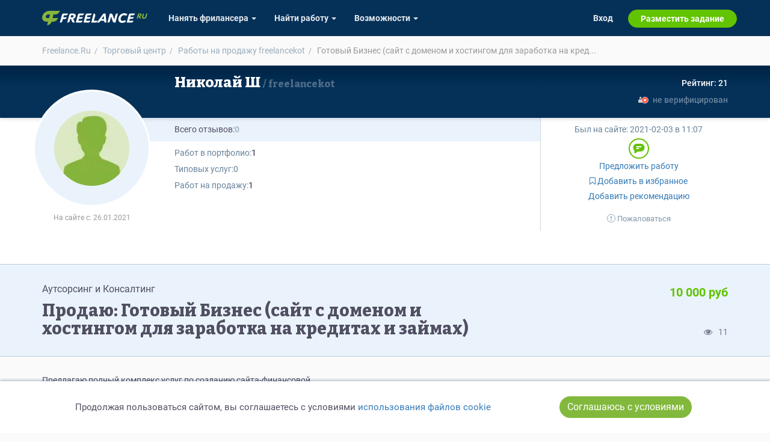

--- FILE ---
content_type: text/html; charset=UTF-8
request_url: https://freelance.ru/market/gotovyj-biznes-sajt-s-domenom-i-hostingom-dlya-zarabotka-na-kreditah-i-zajmah-2808.html
body_size: 9387
content:
<!DOCTYPE html>
<html lang="ru-RU">
<head>
    <title>Продаю: Готовый Бизнес (сайт с доменом и хостингом для заработка на кредитах и займах) -   готовая работа на продажу :2808</title>
    <meta http-equiv="Content-Type" content="text/html; charset=utf-8">
    <meta http-equiv="cache-control" content="no-cache">
    <meta http-equiv="pragma" content="no-cache">
    <meta http-equiv="expires" content="-1">
    <meta name="viewport" content="width=device-width, initial-scale=1">
    <meta charset="UTF-8">
    <meta http-equiv="X-UA-Compatible" content="IE=edge">

    <link rel="shortcut icon" href="//freelance.ru/img/misc/favicon.ico">
    <link rel="manifest" href="/img/misc/site.webmanifest">
    <link rel="apple-touch-icon" sizes="180x180" href="//freelance.ru/img/misc/apple-touch-icon.png">
    <link rel="apple-touch-icon" sizes="32x32" href="//freelance.ru/img/misc/favicon-32x32.png">
    <link rel="apple-touch-icon" sizes="16x16" href="//freelance.ru/img/misc/favicon-16x16.png">
    <link rel="mask-icon" color="#82b93c" href="//freelance.ru/img/misc/safari-pinned-tab.svg">
    <meta name="msapplication-TileColor" content="#82B93C">
    <meta name="msapplication-config" content="//freelance.ru/img/misc/browserconfig.xml">
    <meta name="theme-color" content="#82B93C">
    <link rel="image_src" href="https://freelance.ru/img/logo/freelance_ru.svg">
    <meta name="csrf-param" content="_csrf">
<meta name="csrf-token" content="zCBzuR3tw7hp8gDxya8yk7l78p2lIKQfEgVlsiEXWV6_FCLBcN6m4VCLNZOd_AbS0R-i9PJC3XwhYAvZRHM1GA==">
    <meta name="description" content="Готовый Бизнес (сайт с доменом и хостингом для заработка на кредитах и займах) от пользователя Николай Ш. Цена: 10000 руб, Id объявления: 2808">
<link href="/market/gotovyj-biznes-sajt-s-domenom-i-hostingom-dlya-zarabotka-na-kreditah-i-zajmah-2808.html" rel="canonical">
<link href="https://fonts.googleapis.com" rel="preconnect">
<link href="https://fonts.gstatic.com" rel="preconnect" crossorigin="">
<link href="/web/stylesheets/styles.css?v=1768916100" rel="stylesheet">
<link href="/web/stylesheets/font-awesome.min.css?v=1747748128" rel="stylesheet">
<link href="/web/stylesheets/market.css?v=1768916100" rel="stylesheet">
<link href="/web/stylesheets/user-cards.css?v=1768916100" rel="stylesheet">
<link href="https://fonts.googleapis.com/css2?family=Bitter:wght@800&amp;display=swap" rel="stylesheet">
<link href="/web/stylesheets/top-menu.css?v=1768916100" rel="stylesheet">
    
    <!-- Google Tag Manager -->
    <script>(function(w,d,s,l,i){w[l]=w[l]||[];w[l].push({'gtm.start':
                new Date().getTime(),event:'gtm.js'});var f=d.getElementsByTagName(s)[0],
            j=d.createElement(s),dl=l!='dataLayer'?'&l='+l:'';j.async=true;j.src=
            'https://www.googletagmanager.com/gtm.js?id='+i+dl;f.parentNode.insertBefore(j,f);
        })(window,document,'script','dataLayer','GTM-T27LNPQ');</script>
    <!-- End Google Tag Manager -->

        <script>
    const yandexMetrikaParams = {
                sessionParams: {
                        user_type: "guest"

        }
    }
</script>


        <script>
        if (!window.location.host.endsWith('freelance.ru')) {
            window.location.replace('https://freelance.ru' + window.location.pathname);
        }
    </script>
    </head>
<body class="">
<script>document.body.className = document.body.className.length ? document.body.className + ' js_enabled' : 'js_enabled'</script>
        <!-- Google Tag Manager (noscript) -->
    <noscript><iframe src="https://www.googletagmanager.com/ns.html?id=GTM-T27LNPQ"
                      height="0" width="0" style="display:none;visibility:hidden"></iframe></noscript>
    <!-- End Google Tag Manager (noscript) -->
        
    <div class="header-container hidden-xs">
        <div class="container">
            <div class="row">
                <div class="col-sm-12">
                    <div class="head-logotype"><h1 class="head-logo" title="Продаю: Готовый Бизнес (сайт с доменом и хостингом для заработка на кредитах и займах) -   готовая работа на продажу :2808">Продаю: Готовый Бизнес (сайт с доменом и хостингом для заработка на кредитах и займах) -   готовая работа на продажу :2808</h1></div>
                </div>
            </div>
        </div>
    </div>

        <div class="container">
                <noscript style="border: 1px solid #ff6600; padding: 2rem; display: block; text-align: center;">
            Для полной функциональности этого сайта необходимо включить JavaScript.
        </noscript>
            </div>
            <div class="market-lot-view">
    <div style="position: relative">
        <div class="container">
            <ol class="breadcrumb small-breadcrumb m-t-1 m-b-1 hidden-xs" itemscope itemtype="https://schema.org/BreadcrumbList">
                <li itemprop="itemListElement" itemscope itemtype="https://schema.org/ListItem">
                    <a itemprop="item" href="/">
                        <span itemprop="name">Freelance.Ru</span>
                    </a>
                    <meta itemprop="position" content="1">
                </li>
                <li itemprop="itemListElement" itemscope itemtype="https://schema.org/ListItem">
                    <a itemprop="item" href="/market">
                        <span itemprop="name">Торговый центр</span>
                    </a>
                    <meta itemprop="position" content="2">
                </li>
                <li itemprop="itemListElement" itemscope itemtype="https://schema.org/ListItem">
                    <a itemprop="item" href="/market/list/user/3628373"
                       title="Готовые работы на продажу пользователя Николай Ш">
                        <span itemprop="name">Работы на продажу freelancekot</span>
                        <meta itemprop="position" content="3">
                    </a>
                </li>
                <li class="active" itemprop="itemListElement" itemscope itemtype="https://schema.org/ListItem">
                    <span itemprop="name"> Готовый Бизнес (сайт с доменом и хостингом для заработка на кред...</span>
                    <meta itemprop="position" content="4">
                </li>
            </ol>
        </div>

        
<div class="user-card-full-default">

        <div class="dark-row dark-row-gradient">             <div class="container sm-left-padding">
                <div class="avatar-block">
                    <div class="user-info-avatar">
    <a href="https://freelance.ru/freelancekot" class="user-info-avatar-href">
        <div class="avatar_div avatar-xl user-info-avatar-img">
<picture>
    <source
                srcset="https://cdn.freelance.ru/web/avatar/male100x100.webp" type="image/webp">
    <img class="avatar avatar-xl user-info-avatar-img dummy"
                 src="https://cdn.freelance.ru/img/ava/male.png"
         title="Николай Ш"
         data-login="freelancekot"
         data-fname="freelancekot"
         data-lname="freelancekot"
         alt="">
</picture>
</div>    </a>
</div>

<div class="hidden-xs">
    
    
            <div class="registration-date" title="Дата регистрации">
            На сайте с: 26.01.2021        </div>
    </div>
                </div>

                <div class="row row-sm-flex">
                    <div class="col1 col-lg-8 col-md-7">                        
                        <h2 class="username">
                                                        <a href="https://freelance.ru/freelancekot"><span class="last-act last-act-ico" data-uid="3628373"></span>
                                Николай Ш                                    <span> freelancekot</span>                            </a>
                        </h2>
                    </div>

                    <div class="col2 col-lg-4 col-md-5 text-right">                        <div class="rating-box">
                            
                                                        <div title="индекс деловой активности"
                                 class="rating positive"><span>Рейтинг: 21</span>
                            </div>
                        </div>
                                                    <div class="pass-verify not-verified"> не верифицирован</div>
                                            </div>
                </div>
            </div>
        </div> 

        <div class="white-row">             <div class="container sm-left-padding">
                <div class="row row-sm-flex">
                    <div class="col1 col-lg-8 col-md-7">                         <div class="gray-bg-block flex-cols-block-01">
    <div class="b-col-1">
        <div class="reviews">
                        <span>Всего отзывов:</span>
                            <span class="positive empty"> 0 </span>
                    </div>
            </div>
    <div class="b-col-2">
        
        

            </div>
</div>

                        <div class="white-bg-block flex-cols-block-02">                             <ul class="regales-list list-unstyled">
    
    
    

    
    
    
    

    <li class="li-works"><i>Работ в портфолио: </i>
                    <a href="/portfolio/user/freelancekot" rel="follow">1</a>
            </li>

    <li class="li-offers"><i>Типовых услуг: </i>
        0    </li>

    <li class="li-market"><i>Работ на продажу: </i>
                    <a href="/freelancekot#my-lots">1</a>
            </li>

    
</ul>
                                                    </div>                     </div>

                    <div class="col2 col-lg-4 col-md-5">                                                      <div class="user-last-act">
                                Был на сайте:
                                <span class="last-act last-act-3628373" data-uid="3628373"><time title="2021-02-03 в 11:07" class="timeago" datetime="2021-02-03T11:07:59+03:00">2021-02-03 в 11:07</time></span>
                            </div>
                        
                        <div class="user-buttons-col">
                            


    <div class="contact-buttons">
        <a href="/dialog/new/3628373/" target="_blank" title="Написать сообщение" class="contact-item inbox" rel="nofollow"><span>inbox</span></a>
    </div>



    <div class="contact-group">
            </div>

                    <script>
                function show_login_modal(el) {
                    let action = $(el).attr('title');
                    if(action.length === 0) {
                        action = 'выполнить действие';
                    }
                    if(confirm('Чтобы ' + action.toLowerCase() + ', сперва необходимо авторизоваться.')) {
                        window.location.href = '/auth/login?return_url=%2Ffreelancekot';
                    }
                    return false;
                }
            </script>
            

        <div class="user-buttons">
                            <a rel="nofollow" class="btn btn-link btn-start-ws"
                   href="/ws/standalone/create/exe/3628373" title="Предложить работу"  onclick="show_login_modal(this); return false;">
                    Предложить работу
                </a>
            
            
                                                <a class="btn btn-link"  title="Добавить контакт в избранное"  onclick="show_login_modal(this); return false;"  href="javascript:void(0);" data-new-text="<i class='fa fa-bookmark'></i> В избранном"><i class="fa fa-bookmark-o"></i> Добавить в избранное</a>
                
            <a class="btn btn-link btn-add-recommendation" href="/reviews/freelancekot#add_recommendation_btn" title="Добавить рекомендацию" onclick="show_login_modal(this); return false;">Добавить рекомендацию</a>

                            <div class="abuse-block">
                    <a class="btn btn-link btn-add-pretension" href="/reviews/freelancekot#addPretension" title="Пожаловаться на пользователя" onclick="show_login_modal(this); return false;">
                        <img src="/web/icons/asterisk-gray.svg" alt="">  Пожаловаться</a>
                                    </div>
                    </div>

                        </div>
                    </div>                 </div>
            </div>
        </div> </div>
    </div>
    <div itemscope itemtype="https://schema.org/Product">
        <link itemprop="additionalType" href="https://schema.org/DigitalProduct">
        <meta itemprop="productID" content="lot2808">
        <link itemprop="url" href="https://freelance.ru/market/gotovyj-biznes-sajt-s-domenom-i-hostingom-dlya-zarabotka-na-kreditah-i-zajmah-2808.html">
        <link itemprop="availability" href="https://schema.org/InStock">
                    <link itemprop="image" content="https://cdn.freelance.ru/images/att/1430883_720_480.jpg">
        
        <div class="gray-section row-bordered">
            <div class="container lot-head">

                <div class="row d-flex">
                    <div class="col-xs-12 col-md-8 text-left">
                                                    <div class="lot-specs">
                                <a class="spec-link"
                                   href="/market?tag=%D0%B0%D1%83%D1%82%D1%81%D0%BE%D1%80%D1%81%D0%B8%D0%BD%D0%B3+%D0%B8+%D0%BA%D0%BE%D0%BD%D1%81%D0%B0%D0%BB%D1%82%D0%B8%D0%BD%D0%B3" itemprop="category">
                                    Аутсорсинг и Консалтинг
                                </a>
                            </div>
                                                <h3 class="bitter-font text-break m-t-1 m-b-0" itemprop="name">Продаю: Готовый Бизнес (сайт с доменом и хостингом для заработка на кредитах и займах)</h3>
                        <link rel="canonical" href="https://freelance.ru/market/gotovyj-biznes-sajt-s-domenom-i-hostingom-dlya-zarabotka-na-kreditah-i-zajmah-2808.html">
                    </div>
                    <div class="col-xs-12 col-md-4 text-center-xs text-center-sm text-right-md text-right-lg d-flex flex-column">
                        <h2 class="m-t-0 m-b-0" style="font-size: 20px; font-style: normal;">
                                                        <div class="price" itemprop="offers" itemscope itemtype="https://schema.org/Offer" title="Работа">
                                <meta itemprop="price" content="10000">
                                <meta itemprop="priceCurrency" content="RUB">
                                <strong class="text-brand lot-cost" >
                                    10 000&nbsp;руб
                                </strong>
                            </div>
                                                                                </h2>

                        <div class="d-flex flex-row justify-content-end color-grey mt-auto">
                            <div class="d-flex flex-row justify-content-between">
                                <div class="icon"><i class="fa fa-eye" title="Просмотры"></i></div>
                                <div class="m-l-1">11</div>
                            </div>
                        </div>

                    </div>
                </div>
            </div>
        </div>
        <div class="container">

            <p class="lot-text" style="word-wrap: break-word;" itemprop="description">
                Предлагаю полный комплекс услуг по созданию сайта-финансовой<br>
<br>
витрины для заработка на кредитах и займах.<br>
<br>
В чем преимущество моей услуги?<br>
<br>
1. Зарегистрирую для вас хостинг и домен.<br>
2. Выполню полную установку движка на хостинг.<br>
3. Зарегистрирую аккаунт в партнёрской программе.<br>
4. Установлю все популярные МФО на сайт.<br>
5. Выполню оптимизацию сайта под поисковые системы (пропишу meta теги, подберу ВЧ, СЧ, НЧ запросы, установлю заголовки h1, h2), установлю уникальную статью на сайт для продвижения сайта в поисковиках, создам страницу ошибки 404.<br>
6. Установлю бесплатный https сертификат.<br>
7. Установлю счетчик Яндекс Метрики.<br>
8. Дам необходимые консультации по управлению сайтом.<br>
Вы получите полностью готовый сайт, с доменом и хостингом.<br>
<br>
Рекламируйте сайт любыми известными вам методами.<br>
<br>
Вы получаете вознаграждение 1500-5000 рублей (зависит от МФО в которой был оформлен займ) за выданный займ через ваш сайт.<br>
<br>
После выполнения я отдаю вам все пароли и данные.<br>
<br>
Пример сайта<br>
<br>
https://primezaym.ru/            </p>


                        <div class="row m-t-3">
                
                    <div class="col-xs-12 col-sm-12 col-md-4 col-lg-4" itemscope itemtype="http://schema.org/ImageObject">

                        <link itemprop="contentUrl" href="https://cdn.freelance.ru/images/att/1430883_900_600.png">
                        <link itemprop="thumbnail" href="https://cdn.freelance.ru/images/att/1430883_360_240.jpg">
                        <meta itemprop="name" content="Готовый Бизнес (сайт с доменом и хостингом для заработка на кредитах и займах)">
                        <meta itemprop="description" content="Изображение 1 из 1 в услуге Готовый Бизнес (сайт с доменом и хостингом для заработка на кредитах и займах)">
                        <meta itemprop="width" content="900">
                        <meta itemprop="height" content="600">
                        <div itemprop="creator" itemscope itemtype="https://schema.org/Person" class="hidden">
                            <meta itemprop="name" content="Фрилансер Николай Ш">
                            <link itemprop="url" href="https://freelance.ru/freelancekot">
                        </div>

                        <div class="img-proportional" data-src="https://cdn.freelance.ru/images/att/1430883_900_600.png"
                             style=" aspect-ratio: 1.500">
                            <link itemprop="image" href="https://cdn.freelance.ru/images/att/1430883_720_480.jpg">

                            <picture>
                                <source srcset="https://cdn.freelance.ru/images/att/1430883_640_640.webp" type="image/webp" media="(max-width: 767px)">
                                <source srcset="https://cdn.freelance.ru/images/att/1430883_640_640.jpg" type="image/jpeg" media="(max-width: 767px)">

                                <source srcset="https://cdn.freelance.ru/images/att/1430883_720_480.webp" type="image/webp"
                                        media="(min-width: 768px) and (max-width: 991px)">
                                <source srcset="https://cdn.freelance.ru/images/att/1430883_720_480.jpg" type="image/jpeg" media="(max-width: 991px)">

                                <source srcset="https://cdn.freelance.ru/images/att/1430883_360_240.webp" type="image/webp" media="(min-width: 992px)">
                                <img class="img-responsive" src="https://cdn.freelance.ru/images/att/1430883_360_240.jpg"
                                     alt="Готовый Бизнес (сайт с доменом и хостингом для заработка на кредитах и займах)" loading="lazy">
                            </picture>
                        </div>
                    </div>
                            </div>

            

    <div class="overlay" style="display: none; position: fixed; top: 0; left: 0; width: 100%; height: 100%; background: rgba(0,0,0,0.9); justify-content: center; align-items: center; z-index: 9999;">


        <div class="nav-button prev-button">‹</div>
        <div class="nav-button next-button">›</div>

        <div class="image-loader" style="display: none;">
            <img src="/web/loaders/dual.svg" alt="Loader" style="margin: auto; cursor: pointer; min-width: 33%">
        </div>

        <!-- Само изображение -->
        <img src="" class="img-responsive full-size-image" alt="Full size image" style="max-width: 90%; max-height: 90%; object-fit: contain; border: 2px solid rgba(255,255,255, 0.25)">

        <div class="close-button" style="font-size: 28px; position: absolute; top: 15px; right: 15px; cursor: pointer; color: white; text-shadow: 1px 1px 1px black">
            <span>&times;</span>
        </div>
    </div>

            
            <div class="lot-footer">

                                    <ul class="lot-keywords list-inline">
                        <li>Ключевые слова:</li>
                                                    <li><a class="offer-keyword-link"
                                   href="/market?tag=%D0%B8%D0%BD%D1%82%D0%B5%D1%80%D0%BD%D0%B5%D1%82"
                                   style="display: inline-block;">интернет</a>
                            </li>
                                                    <li><a class="offer-keyword-link"
                                   href="/market?tag=%D0%B3%D0%BE%D1%82%D0%BE%D0%B2%D1%8B%D0%B9%D0%B1%D0%B8%D0%B7%D0%BD%D0%B5%D1%81"
                                   style="display: inline-block;">готовыйбизнес</a>
                            </li>
                                                    <li><a class="offer-keyword-link"
                                   href="/market?tag=%D0%B1%D0%B8%D0%B7%D0%BD%D0%B5%D1%81"
                                   style="display: inline-block;">бизнес</a>
                            </li>
                                                    <li><a class="offer-keyword-link"
                                   href="/market?tag=%D0%B3%D0%BE%D1%82%D0%BE%D0%B2%D1%8B%D0%B9"
                                   style="display: inline-block;">готовый</a>
                            </li>
                                                    <li><a class="offer-keyword-link"
                                   href="/market?tag=%D0%BF%D1%80%D0%BE%D0%B4%D0%B0%D1%8E%D1%89%D0%B8%D0%B9"
                                   style="display: inline-block;">продающий</a>
                            </li>
                                                    <li><a class="offer-keyword-link"
                                   href="/market?tag=%D1%81%D0%B0%D0%B9%D1%82"
                                   style="display: inline-block;">сайт</a>
                            </li>
                                                    <li><a class="offer-keyword-link"
                                   href="/market?tag=%D0%BC%D0%B0%D0%B3%D0%B0%D0%B7%D0%B8%D0%BD"
                                   style="display: inline-block;">магазин</a>
                            </li>
                                            </ul>
                

                <div class="text-center">
                    <div class="btn-group" role="group">
                                                
                                                    <br>
                            <a href="/dialog/new/3628373/?subject=%D0%A5%D0%BE%D1%87%D1%83+%D0%BF%D1%80%D0%B8%D0%BE%D0%B1%D1%80%D0%B5%D1%81%D1%82%D0%B8+%D0%93%D0%BE%D1%82%D0%BE%D0%B2%D1%8B%D0%B9+%D0%91%D0%B8%D0%B7%D0%BD%D0%B5%D1%81+%28%D1%81%D0%B0%D0%B9%D1%82+%D1%81+%D0%B4%D0%BE%D0%BC%D0%B5%D0%BD%D0%BE%D0%BC+%D0%B8+%D1%85%D0%BE%D1%81%D1%82%D0%B8%D0%BD%D0%B3%D0%BE%D0%BC+%D0%B4%D0%BB%D1%8F+%D0%B7%D0%B0%D1%80%D0%B0%D0%B1%D0%BE%D1%82%D0%BA%D0%B0+%D0%BD%D0%B0+%D0%BA%D1%80%D0%B5%D0%B4%D0%B8%D1%82%D0%B0%D1%85+%D0%B8+%D0%B7%D0%B0%D0%B9%D0%BC%D0%B0%D1%85%29"
                               class="btn btn-success btn-lg">
                                <span class="fa fa-paper-plane "></span>&nbsp;Заказать у продавца
                            </a>
                                            </div>
                                            <br>
                        <a href="/dialog/new/102/?subject=%D0%96%D0%B0%D0%BB%D0%BE%D0%B1%D0%B0+%D0%BD%D0%B0+%D0%BE%D0%B1%D1%8A%D1%8F%D0%B2%D0%BB%D0%B5%D0%BD%D0%B8%D0%B5+%D0%BE+%D0%BF%D1%80%D0%BE%D0%B4%D0%B0%D0%B6%D0%B5+%D1%80%D0%B0%D0%B1%D0%BE%D1%82%D1%8B+%D0%93%D0%BE%D1%82%D0%BE%D0%B2%D1%8B%D0%B9+%D0%91%D0%B8%D0%B7%D0%BD%D0%B5%D1%81+%28%D1%81%D0%B0%D0%B9%D1%82+%D1%81+%D0%B4%D0%BE%D0%BC%D0%B5%D0%BD%D0%BE%D0%BC+%D0%B8+%D1%85%D0%BE%D1%81%D1%82%D0%B8%D0%BD%D0%B3%D0%BE%D0%BC+%D0%B4%D0%BB%D1%8F+%D0%B7%D0%B0%D1%80%D0%B0%D0%B1%D0%BE%D1%82%D0%BA%D0%B0+%D0%BD%D0%B0+%D0%BA%D1%80%D0%B5%D0%B4%D0%B8%D1%82%D0%B0%D1%85+%D0%B8+%D0%B7%D0%B0%D0%B9%D0%BC%D0%B0%D1%85%29"
                           class="btn btn-default text-attention m-t-1">
                            Пожаловаться
                        </a>
                                    </div>
            </div>
        </div>
    </div>
    </div>    
    <div class="container">
        <footer>
            <div class="row">
                <div class="col-xs-12">
                    <ul class="list-inline page-bottom-menu" style="line-height: 1.8">
    <li>&copy; 2026 freelance.ru</li>
    <li><a href="/page/how-to/employer.html">Возможности</a></li>
    <li><a href="/shop/index">Сервисы</a></li>
    <li><a href="/faq/index/view_category/id/10">Помощь</a></li>
    <li><a href="/freelancers/search/simple">Поиск</a></li>
    <li><a href="/rules.html">Правила</a></li>
    <li><a href="/offer.html">Оферта</a></li>
    <li> <a href="/privacy.html">Политика конфиденциальности</a></li>
    <li> <a href="/page/consumer-rights.html">Дисклеймер о ЗоЗПП</a></li>
    <li> <a href="/page/disclaimer.html">Отказ от ответственности</a></li>
</ul>
                </div>
            </div>
            <div class="plus18 text-center muted">18+</div>
        </footer>

    </div>



<div class="navbar-top-global" id="topMenuContainer" data-section="top">
    <nav class="navbar navbar-inverse navbar-fixed-top" id="topMenu" role="navigation">

    <script>
    const TopBannerConfig = {
        user_type: 'guest',
        is_freelancer: 0,
        is_employer: 0,
    };
</script>

<div class="lamma-top-block text-center" style="display: none">
    <div class="clearfix">
        <div class="lamma-top">
            <span class="closer pull-right"></span> <span class="lamma-content">
                                                </span>
        </div>
    </div>
</div>

    <div class="container" style="position: relative">
        <div class="navbar-header">
            <div class="navbar-brand">
                <a href="/"><span>FREELANCE.RU</span></a>
            </div>

            <button type="button" data-target="#navbarCollapse" data-toggle="collapse" class="navbar-toggle">
                <span class="sr-only">Toggle navigation</span>
                <span class="icon-bar"></span>
                <span class="icon-bar"></span>
                <span class="icon-bar"></span>
            </button>
        </div>

        <div id="navbarCollapse" class="collapse navbar-collapse">



            <ul class="nav navbar-nav navbar-left">

                <li class="dropdown">
    <a class="dropdown-toggle" data-toggle="dropdown"
       href="/freelancers/">
        <span class="hidden-sm">Нанять фрилансера <b class="caret"></b></span>
        <span class="visible-sm">Заказчику <b class="caret"></b></span>
    </a>
    <ul class="dropdown-menu">
        <li><a href="/freelancers/" title="Каталог фрилансеров"> Найти по специализации </a></li>
        <li><a href="/offer/" title="Каталог услуг"> Найти по услугам </a></li>
        <li><a href="/tender/contest" title="Провести конкурс" class="last-child">Провести конкурс</a></li>
        <li><a href="/project/create">Разместить задание</a></li>
        <li><a href="/freelancers/hr">Виртуальный HR</a></li>
                    <li class="visible-sm"><a href="/page/how-to/employer.html" title="Возможности для заказчика">Другое</a></li>
        
            </ul>
</li>

<li class="dropdown">
    <a class="dropdown-toggle" data-toggle="dropdown"
       href="/project/search">

        <span class="hidden-sm">Найти работу <b class="caret"></b></span>
        <span class="visible-sm">Фрилансеру <b class="caret"></b></span>
    </a>
    <ul class="dropdown-menu">
        <li><a href="/project/search">Найти задание</a></li>

        <li>
            <a href="/partners/" title="Найти ментора или присоединиться к команде">
                Присоединиться к команде
                            </a>
        </li>
        <li><a href="/tender/contest">Участвовать в конкурсе</a></li>
                <li class="visible-sm"><a href="/page/how-to/freelancer.html" title="Возможности для фрилансера">Другое</a></li>
        
        


    </ul>
</li>


    <li class="dropdown hidden-sm">
        <a class="dropdown-toggle" data-toggle="dropdown" href="/page/how-to/employer.html">
            Возможности <b class="caret"></b>
        </a>
        <ul class="dropdown-menu">
            <li><a href="/page/how-to/employer.html">Для заказчика</a></li>
            <li><a href="/page/how-to/freelancer.html">Для фрилансера</a></li>
        </ul>
    </li>


            </ul>


            <ul class="nav navbar-nav navbar-right">


                                    
    <li>
        <a href="/auth/login">Вход</a>
    </li>
    <li class="navbar-button navbar-button-success">

        <a href="/project/create">
            Разместить задание
        </a>
    </li>

                            </ul>

            <ul class="nav navbar-nav navbar-right hidden-sm">
                            </ul>

            <div class="closer visible-xs" data-target="#navbarCollapse" data-toggle="collapse">&#9650;</div>

        </div>
    </div>
</nav></div>


<script src="/js/jquery-2.1.0.min.js"></script>
<script src="/assets/600c8fc3/yii.js?v=1749115229"></script>
<script src="/js/bootstrap.min.js"></script>
<script src="/assets/cb7d4791/bookmark.js?v=1747924661"></script>
<script src="/web/js/top-menu.js?v=1768561489"></script>    <script>
        

    
        $(document).ready(function () {
            // ========== ПЕРЕМЕННЫЕ ==========
            let previousState = $('body').css('overflow');
            let jOverlay = $('.overlay');
            let jFullSizePreview = $('.overlay .full-size-image');
            let jLoader = $('.overlay .image-loader');
            let jCloseButton = $('.overlay .close-button');
            let jPrevButton = $('.overlay .prev-button');
            let jNextButton = $('.overlay .next-button');
            let jImages = $('.img-bg, .img-proportional');

            // Данные галереи
            let galleryImages = [];
            let currentIndex = 0;
            let imageCache = {};

            // Переменные для свайпов
            let touchStartX = 0;
            let touchEndX = 0;

            // ========== ИНИЦИАЛИЗАЦИЯ ==========
            initializeGallery();

            // ========== ПОДПИСКА НА СОБЫТИЯ ==========
            bindEvents();

            // ========== ФУНКЦИИ ИНИЦИАЛИЗАЦИИ ==========
            function initializeGallery() {
                jFullSizePreview.hide();

                // Собираем все изображения галереи
                $(jImages).each(function() {
                    let src = $(this).data('src');
                    if (src) {
                        galleryImages.push(src);
                    }
                });

                // Проверяем, есть ли изображения в галерее
                if (galleryImages.length === 0) {
                    console.warn('No gallery images found');
                    return;
                }

                // Скрываем кнопки навигации если изображение одно
                if (galleryImages.length < 2) {
                    jNextButton.hide();
                    jPrevButton.hide();
                }
            }

            // ========== ФУНКЦИИ СОБЫТИЙ ==========
            function bindEvents() {
                // Клик по изображениям для открытия
                $(jImages).css('cursor', 'zoom-in').on('click', handleImageClick);

                // Кнопки навигации
                if (galleryImages.length > 1) {
                    jNextButton.on('click', handleNextClick);
                    jPrevButton.on('click', handlePrevClick);
                }

                // Закрытие
                jOverlay.on('click', handleOverlayClick);
                jCloseButton.on('click', closeLightbox);

                // Клавиатура
                $(document).on('keyup', handleKeyPress);

                // Свайпы (только если больше 1 изображения)
                if (galleryImages.length > 1) {
                    jOverlay.on('touchstart', handleTouchStart);
                    jOverlay.on('touchend', handleTouchEnd);
                }
            }

            // ========== ОБРАБОТЧИКИ СОБЫТИЙ ==========
            function handleImageClick() {
                let clickedImage = $(this).data('src');
                if (!clickedImage) return;
                currentIndex = galleryImages.indexOf(clickedImage);
                openLightbox(clickedImage);
            }

            function handleNextClick(e) {
                e.stopPropagation();
                nextImage();
            }

            function handlePrevClick(e) {
                e.stopPropagation();
                prevImage();
            }

            function handleOverlayClick(e) {
                if (e.target === this) {
                    closeLightbox();
                }
            }

            function handleKeyPress(e) {
                if (!jOverlay.is(':visible')) return;

                switch(e.keyCode) {
                    case 27: // ESC
                        closeLightbox();
                        break;
                    case 37: // Стрелка влево
                        prevImage();
                        break;
                    case 39: // Стрелка вправо
                        nextImage();
                        break;
                }
            }

            function handleTouchStart(e) {
                if (!e.originalEvent || !e.originalEvent.changedTouches || e.originalEvent.changedTouches.length === 0) {
                    return;
                }
                touchStartX = e.originalEvent.changedTouches[0].screenX;
            }

            function handleTouchEnd(e) {
                if (!e.originalEvent || !e.originalEvent.changedTouches || e.originalEvent.changedTouches.length === 0) {
                    return;
                }
                touchEndX = e.originalEvent.changedTouches[0].screenX;
                handleSwipe();
            }

            // ========== ОСНОВНЫЕ ФУНКЦИИ ==========
            function openLightbox(imageSrc) {
                if (!imageSrc) return;
                jOverlay.css('display', 'flex').show();
                $('html, body').css('overflow', 'hidden');
                loadImage(imageSrc);
            }

            function closeLightbox() {
                $('html, body').css('overflow', previousState);
                jFullSizePreview.hide();
                jLoader.hide();
                jOverlay.hide();
            }

            function loadImage(imageSrc) {
                if (!imageSrc) return;

                // Проверяем кэш
                if (imageCache[imageSrc]) {
                    jLoader.hide();
                    jFullSizePreview.attr('src', imageCache[imageSrc]).fadeIn(300);
                    return;
                }

                // Загружаем новое изображение
                jLoader.show();
                jFullSizePreview.hide();

                let tempImg = new Image();

                tempImg.onload = function() {
                    imageCache[imageSrc] = imageSrc;
                    jLoader.hide();
                    jFullSizePreview.attr('src', imageSrc).fadeIn(300);
                };

                tempImg.onerror = function() {
                    jLoader.hide();
                    let errorImage = '/img/no_img.jpg';
                    jFullSizePreview.attr('src', errorImage).fadeIn(300);
                };

                tempImg.src = imageSrc;
            }

            function nextImage() {
                currentIndex = (currentIndex + 1) % galleryImages.length;
                loadImage(galleryImages[currentIndex]);
            }

            function prevImage() {
                currentIndex = (currentIndex - 1 + galleryImages.length) % galleryImages.length;
                loadImage(galleryImages[currentIndex]);
            }

            function handleSwipe() {
                let swipeThreshold = 50;

                if (touchEndX < touchStartX - swipeThreshold) {
                    nextImage();
                }
                if (touchEndX > touchStartX + swipeThreshold) {
                    prevImage();
                }
            }
        });
    


    
        const CookieBanner = (() => {
            const storageKey = 'cookies-confirmed-ms';
            const confirmInterval = 6 * 30 * 24 * 60 * 60 * 1000; // 6 месяцев в миллисекундах

            // Вспомогательные функции для работы с cookies
            const CookieUtils = {
                set(name, value, days = 0) {
                    const expires = days
                        ? `; expires=${new Date(Date.now() + days * 864e5).toUTCString()}`
                        : '';
                    document.cookie = `${name}=${value}${expires}; path=/`;
                },
                get(name) {
                    return document.cookie
                        .split('; ')
                        .find(row => row.startsWith(name + '='))
                        ?.split('=')[1] || null;
                },
                delete(name) {
                    CookieUtils.set(name, '', -1);
                },
            };

            // Проверка локального хранилища
            const isLocalStorageSupported = (() => {
                try {
                    const testKey = '__test__';
                    localStorage.setItem(testKey, '1');
                    localStorage.removeItem(testKey);
                    return true;
                } catch {
                    return false;
                }
            })();

            // Проверка подтверждения cookies
            const isConfirmed = () => {
                const confirmedAt = CookieUtils.get(storageKey) || localStorage.getItem(storageKey);
                if (!confirmedAt) return false;

                const confirmedTime = parseInt(confirmedAt, 10);
                return Date.now() - confirmedTime < confirmInterval;
            };

            // Установка подтверждения
            const setConfirmed = () => {
                const now = Date.now().toString();
                if (isLocalStorageSupported) {
                    localStorage.setItem(storageKey, now);
                    return;
                }
                CookieUtils.set(storageKey, now, 180);
            };

            // Показ баннера
            const showBanner = () => {
                const privacyUrl = '/privacy.html';
                const banner = document.createElement('div');
                banner.innerHTML = `
<div id="cookie-banner" class="user-cookie-confirm" style="display:none; z-index: 100; position: fixed; bottom:0;  background: white; width: 100%; padding: 20px 15px; box-shadow: 0 -3px 3px 0 rgba(5,49,89,0.2);">
            <div style="display: flex; align-items: center;  gap: 15px; flex-wrap: wrap; justify-content: space-evenly;">

                <div class="text-center">
                    Продолжая пользоваться сайтом, вы соглашаетесь с условиями
                    <a class="text-link" id="user-cookie-link-href" href="${privacyUrl}"
                       target="_blank">использования файлов cookie</a>
                </div>
                <button class="btn btn-success" id="cookie-accept" style="border-radius: 50px; margin: 5px">Соглашаюсь с условиями</button>

            </div>
        </div>
`;
                document.body.appendChild(banner);
                const bannerElement = document.getElementById('cookie-banner');
                bannerElement.style.display = 'block';

                // Закрытие по кнопке
                document.getElementById('cookie-accept').addEventListener('click', () => {
                    setConfirmed();
                    bannerElement.remove();
                });

                // Автоскрытие через 60 секунд
                setTimeout(() => {
                    if (bannerElement) bannerElement.remove();
                }, 60000);
            };

            // Инициализация
            const init = () => {
                if (!isConfirmed()) showBanner();
            };

            return { init };
        })();

        // Запуск на загрузке страницы
        document.addEventListener('DOMContentLoaded', CookieBanner.init);

    
    </script>
</body>
</html>


--- FILE ---
content_type: image/svg+xml
request_url: https://freelance.ru/web/icons/user-not-verified-white.svg
body_size: 997
content:
<?xml version="1.0" encoding="UTF-8" standalone="no"?>
<svg
   xmlns:dc="http://purl.org/dc/elements/1.1/"
   xmlns:cc="http://creativecommons.org/ns#"
   xmlns:rdf="http://www.w3.org/1999/02/22-rdf-syntax-ns#"
   xmlns:svg="http://www.w3.org/2000/svg"
   xmlns="http://www.w3.org/2000/svg"
   xmlns:sodipodi="http://sodipodi.sourceforge.net/DTD/sodipodi-0.dtd"
   xmlns:inkscape="http://www.inkscape.org/namespaces/inkscape"
   width="25"
   height="17"
   viewBox="0 0 25 17"
   fill="none"
   version="1.1"
   id="svg8"
   sodipodi:docname="user-not-verified-white.svg"
   inkscape:version="0.92.4 (5da689c313, 2019-01-14)">
  <metadata
     id="metadata14">
    <rdf:RDF>
      <cc:Work
         rdf:about="">
        <dc:format>image/svg+xml</dc:format>
        <dc:type
           rdf:resource="http://purl.org/dc/dcmitype/StillImage" />
      </cc:Work>
    </rdf:RDF>
  </metadata>
  <defs
     id="defs12" />
  <sodipodi:namedview
     pagecolor="#ffffff"
     bordercolor="#666666"
     borderopacity="1"
     objecttolerance="10"
     gridtolerance="10"
     guidetolerance="10"
     inkscape:pageopacity="0"
     inkscape:pageshadow="2"
     inkscape:window-width="1101"
     inkscape:window-height="480"
     id="namedview10"
     showgrid="false"
     inkscape:zoom="13.882353"
     inkscape:cx="-2.5550847"
     inkscape:cy="8.5"
     inkscape:window-x="2298"
     inkscape:window-y="244"
     inkscape:window-maximized="0"
     inkscape:current-layer="svg8" />
  <path
     fill-rule="evenodd"
     clip-rule="evenodd"
     d="M5.49028 0C4.07522 0 2.92809 1.14713 2.92809 2.56219V2.68778C2.92809 4.10284 4.07522 5.24997 5.49028 5.24997C6.90533 5.24997 8.05246 4.10284 8.05246 2.68778V2.56219C8.05246 1.14713 6.90533 0 5.49028 0ZM0 10.7404C0 8.61746 1.20493 6.77591 2.96823 5.86236C3.65842 6.41772 4.53562 6.75009 5.49045 6.75009C6.44527 6.75009 7.32246 6.41773 8.01264 5.86239C9.7759 6.77595 10.9808 8.61748 10.9808 10.7404V15H0.88636C0.396837 15 0 14.6032 0 14.1136V10.7404Z"
     fill="#514F62"
     id="path2"
     style="fill:#cccccc;fill-opacity:1" />
  <circle
     cx="16.5"
     cy="8.5"
     r="8"
     fill="#FF5449"
     stroke="white"
     id="circle4" />
  <path
     fill-rule="evenodd"
     clip-rule="evenodd"
     d="M19.3638 11.3641C19.7543 10.9735 19.7543 10.3404 19.3638 9.94984L17.9496 8.53564L19.3638 7.12144C19.7543 6.73091 19.7543 6.09775 19.3638 5.70722C18.9733 5.3167 18.3401 5.3167 17.9496 5.70722L16.5354 7.12143L15.1212 5.7072C14.7306 5.31668 14.0975 5.31668 13.707 5.7072C13.3164 6.09772 13.3164 6.73089 13.707 7.12141L15.1212 8.53564L13.707 9.94987C13.3164 10.3404 13.3164 10.9736 13.707 11.3641C14.0975 11.7546 14.7306 11.7546 15.1212 11.3641L16.5354 9.94985L17.9496 11.3641C18.3401 11.7546 18.9733 11.7546 19.3638 11.3641Z"
     fill="white"
     id="path6" />
</svg>
